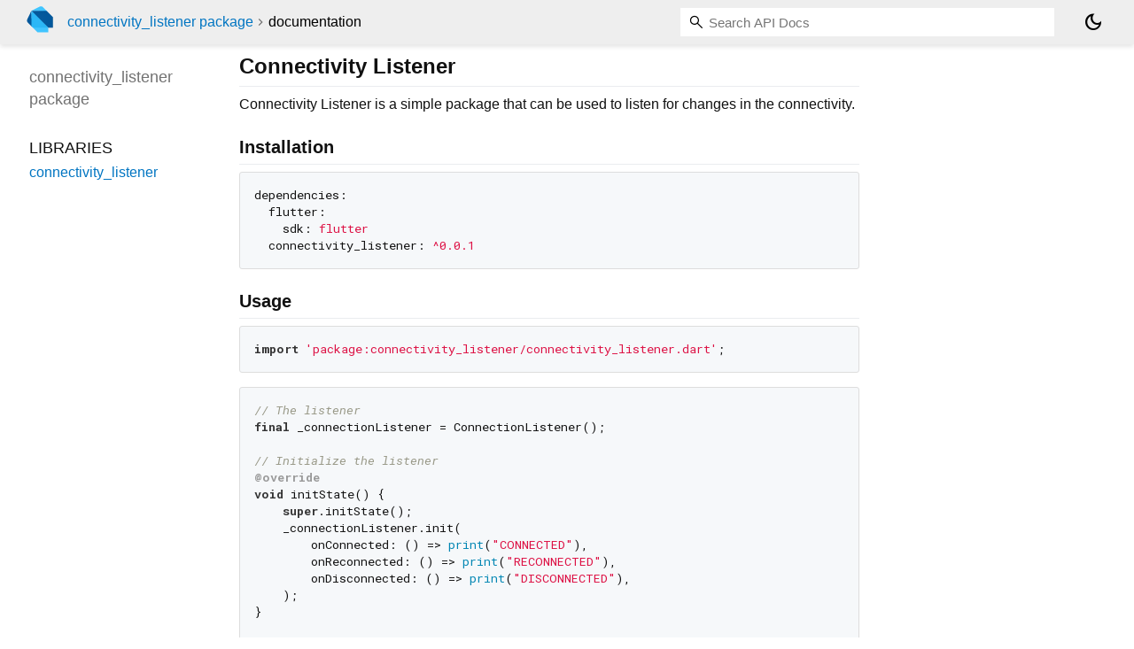

--- FILE ---
content_type: text/html; charset="utf-8"
request_url: https://pub.dev/documentation/connectivity_listener/latest/
body_size: 1911
content:
<!DOCTYPE html>
<html lang="en"><head><script type="text/javascript" src="https://www.googletagmanager.com/gtm.js?id=GTM-MX6DBN9" async="async"></script><script type="text/javascript" src="/static/hash-jnfujih4/js/gtm.js"></script><meta charset="utf-8"/><meta http-equiv="X-UA-Compatible" content="IE=edge"/><meta name="viewport" content="width=device-width, height=device-height, initial-scale=1, user-scalable=no"/><meta name="generator" content="made with love by dartdoc"/><meta name="description" content="connectivity_listener API docs, for the Dart programming language."/><title>connectivity_listener - Dart API docs</title><link rel="canonical" href="https://pub.dev/documentation/connectivity_listener/latest/"/><link rel="preconnect" href="https://fonts.gstatic.com"/><link rel="stylesheet" href="https://fonts.googleapis.com/css2?family=Roboto+Mono:ital,wght@0,300;0,400;0,500;0,700;1,400&amp;display=swap"/><link rel="stylesheet" href="https://fonts.googleapis.com/css2?family=Material+Symbols+Outlined:opsz,wght,FILL,GRAD@24,400,0,0"/><link rel="stylesheet" href="/static/hash-jnfujih4/css/dartdoc.css"/><link rel="icon" href="/favicon.ico?hash=nk4nss8c7444fg0chird9erqef2vkhb8"/></head><body class="light-theme" data-base-href="" data-using-base-href="false"><noscript><iframe src="https://www.googletagmanager.com/ns.html?id=GTM-MX6DBN9" height="0" width="0" style="display:none;visibility:hidden"></iframe></noscript><script src="/static/hash-jnfujih4/js/dark-init.js"></script><div id="overlay-under-drawer"></div><header id="title"><span id="sidenav-left-toggle" class="material-symbols-outlined" role="button" tabindex="0">menu</span><a class="hidden-xs" href="/"><img src="/static/hash-jnfujih4/img/dart-logo.svg" alt="" width="30" height="30" role="presentation" aria-label="Go to the landing page of pub.dev" style="height: 30px; margin-right: 1em;"/></a><ol class="breadcrumbs gt-separated dark hidden-xs"><li><a href="/packages/connectivity_listener">connectivity_listener package</a></li><li class="self-crumb">documentation</li></ol><div class="self-name">connectivity_listener package</div><form class="search navbar-right" role="search"><input id="search-box" class="form-control typeahead" type="text" placeholder="Loading search..." autocomplete="off"/></form><button id="theme-button" class="toggle" aria-label="Light and dark mode toggle" title="Toggle between light and dark mode"><span id="dark-theme-button" class="material-symbols-outlined" aria-hidden="true">dark_mode</span><span id="light-theme-button" class="material-symbols-outlined" aria-hidden="true">light_mode</span></button></header><main><div id="dartdoc-main-content" class="main-content">
      
<div class="desc markdown markdown-body">
  <h1 id="connectivity-listener">Connectivity Listener</h1>
<p>Connectivity Listener is a simple package that can be used to listen for changes in the connectivity.</p>
<h2 id="installation">Installation</h2>
<pre class="language-yaml"><code class="language-yaml">dependencies:
  flutter:
    sdk: flutter
  connectivity_listener: ^0.0.1
</code></pre>
<h2 id="usage">Usage</h2>
<pre class="language-dart"><code class="language-dart">import 'package:connectivity_listener/connectivity_listener.dart';
</code></pre>
<pre class="language-dart"><code class="language-dart">// The listener
final _connectionListener = ConnectionListener();

// Initialize the listener
@override
void initState() {
    super.initState();
    _connectionListener.init(
        onConnected: () =&gt; print("CONNECTED"),
        onReconnected: () =&gt; print("RECONNECTED"),
        onDisconnected: () =&gt; print("DISCONNECTED"),
    );
}

// Dispose the listener
@override
void dispose() {
    _connectionListener.dispose();
    super.dispose();
}
</code></pre>
<h2 id="methods">Methods</h2>
<table>
<thead>
<tr>
<th>Method</th>
<th>Description</th>
</tr>
</thead>
<tbody>
<tr>
<td><code>init()</code></td>
<td><code>Creates the listener. Has 3 parameters: onConnected, onReconnected, onDisconnected. These can be used to perform a function when the specific connection status is detected.</code></td>
</tr>
<tr>
<td><code>dispose()</code></td>
<td><code>Should be called on dipose. This cleans up the active listener and cancels all subscriptions</code></td>
</tr>
</tbody>
</table>
<h2 id="demo">Demo</h2>
<img src="https://raw.githubusercontent.com/TomTruyen/FlutterConnectivityListener/main/assets/example.gif" width="200" height="429">
</div>


      <div class="summary">
          <h2>Libraries</h2>
        <dl>
          <dt id="connectivity_listener">
  <span class="name"><a href="connectivity_listener/">connectivity_listener</a></span> 

</dt>
<dd>
</dd>

        </dl>
      </div>
  </div><div id="dartdoc-sidebar-left" class="sidebar sidebar-offcanvas-left"><header id="header-search-sidebar" class="hidden-l"><form class="search-sidebar" role="search"><input id="search-sidebar" class="form-control typeahead" type="text" placeholder="Loading search..." autocomplete="off"/></form></header><ol id="sidebar-nav" class="breadcrumbs gt-separated dark hidden-l"><li><a href="/packages/connectivity_listener">connectivity_listener package</a></li><li class="self-crumb">documentation</li></ol>
    <!-- The search input and breadcrumbs below are only responsively visible at low resolutions. -->



    <h5 class="hidden-xs"><span class="package-name">connectivity_listener</span> <span class="package-kind">package</span></h5>
    <ol>
      <li class="section-title">Libraries</li>
      <li><a href="connectivity_listener/">connectivity_listener</a></li>
</ol>

  </div><div id="dartdoc-sidebar-right" class="sidebar sidebar-offcanvas-right">
  </div></main><footer><span class="no-break">connectivity_listener 0.0.1+1</span></footer><script src="/static/hash-jnfujih4/dartdoc/resources/highlight.pack.js"></script><script src="/static/hash-jnfujih4/dartdoc/resources/docs.dart.js"></script></body></html>